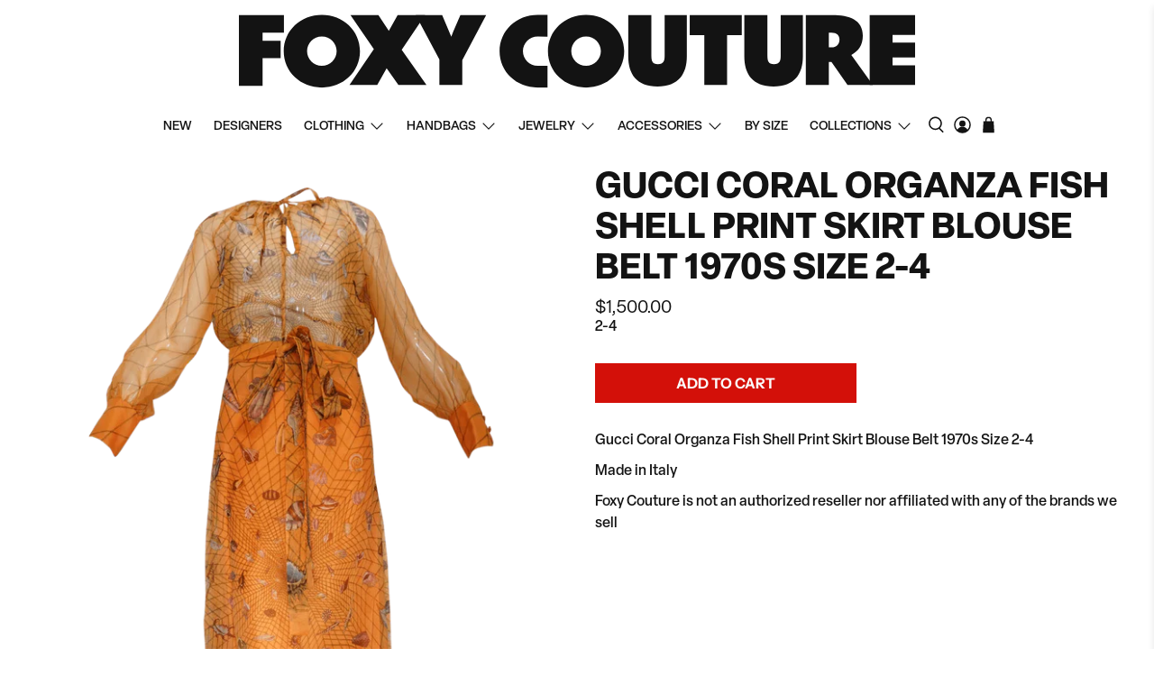

--- FILE ---
content_type: text/css
request_url: https://foxycouturecarmel.com/cdn/shop/t/78/assets/jadepuma.css?v=87766473028049302271737650159
body_size: -43
content:
body,.header,.mobile-header,.heading-section__preheading,.heading-section__subheading{font-family:elza,"Swiss 721",serif}h1,.age-gate__heading,.h1,.content h1{font-family:elza,"Swiss 721",serif;font-size:60px}h2,.h2,.content h2,.shopify-policy__body h2,h3,.h3,.content h3,.shopify-policy__body h3,h4,.h4,.content h4,.shopify-policy__body h4{font-family:elza,"Swiss 721",serif}h5,.h5,.content h5,.shopify-policy__body h5{font-family:elza,"Swiss 721",serif;margin-bottom:10px}.banner__heading,.banner__subheading{font-family:elza,"Swiss 721",serif}.footer__logo-wrapper.is-large{max-width:450px}.footer__container{background-color:#eeebe7}.footer__credits a:hover{cursor:text}shopify-payment-terms,.surface-pick-up{display:none!important}.section-block .section{width:100%}.section-block .column{margin-left:0;margin-right:0}@media only screen and (max-width: 480px){.footer__menu-link{display:inline-block;padding:0 5px}}#template-page-designer-list .promotion_title_container span.promotion_title:hover{color:#fff;background-color:#000;transition:all .05s ease-in-out}#template-page-designer-list .promotion_title_container span.promotion_title:hover h2{color:#fff;position:relative;transition:all .05s ease-in-out}#template-page-designer-list .promotion_title_container span.promotion_title:hover h2:before{content:"";position:absolute;top:-5px;bottom:-5px;left:-15px;right:-15px;background-color:#000;z-index:-1;transition:all .05s ease-in-out}.ajax-cart.ajax-cart--drawer .ajax-cart__form{overflow:auto;max-height:100vh}.ajax-cart.ajax-cart--drawer .ajax-cart__close-icon{top:1.8rem}.ajax-cart.ajax-cart--drawer .ajax-cart__list{max-height:75vh;overflow-y:auto}@media (max-width:768px){.ajax-cart.ajax-cart--drawer .ajax-cart__list{max-height:65vh}}.navbar.jp-centered-header{align-items:center!important;flex-direction:column!important}.navbar.jp-centered-header .action-area__link{padding:.8rem 5px 1rem}
/*# sourceMappingURL=/cdn/shop/t/78/assets/jadepuma.css.map?v=87766473028049302271737650159 */


--- FILE ---
content_type: text/css;charset=utf-8
request_url: https://use.typekit.net/cqn4xsr.css
body_size: 514
content:
/*
 * The Typekit service used to deliver this font or fonts for use on websites
 * is provided by Adobe and is subject to these Terms of Use
 * http://www.adobe.com/products/eulas/tou_typekit. For font license
 * information, see the list below.
 *
 * elza:
 *   - http://typekit.com/eulas/00000000000000007735f913
 *   - http://typekit.com/eulas/00000000000000007735f907
 *   - http://typekit.com/eulas/00000000000000007735f906
 *   - http://typekit.com/eulas/00000000000000007735f90b
 *
 * © 2009-2026 Adobe Systems Incorporated. All Rights Reserved.
 */
/*{"last_published":"2024-11-07 00:19:54 UTC"}*/

@import url("https://p.typekit.net/p.css?s=1&k=cqn4xsr&ht=tk&f=49078.49080.49086.49090&a=128380897&app=typekit&e=css");

@font-face {
font-family:"elza";
src:url("https://use.typekit.net/af/5a7e79/00000000000000007735f913/30/l?subset_id=2&fvd=n9&v=3") format("woff2"),url("https://use.typekit.net/af/5a7e79/00000000000000007735f913/30/d?subset_id=2&fvd=n9&v=3") format("woff"),url("https://use.typekit.net/af/5a7e79/00000000000000007735f913/30/a?subset_id=2&fvd=n9&v=3") format("opentype");
font-display:auto;font-style:normal;font-weight:900;font-stretch:normal;
}

@font-face {
font-family:"elza";
src:url("https://use.typekit.net/af/37dffa/00000000000000007735f907/30/l?subset_id=2&fvd=n7&v=3") format("woff2"),url("https://use.typekit.net/af/37dffa/00000000000000007735f907/30/d?subset_id=2&fvd=n7&v=3") format("woff"),url("https://use.typekit.net/af/37dffa/00000000000000007735f907/30/a?subset_id=2&fvd=n7&v=3") format("opentype");
font-display:auto;font-style:normal;font-weight:700;font-stretch:normal;
}

@font-face {
font-family:"elza";
src:url("https://use.typekit.net/af/9ca581/00000000000000007735f906/30/l?primer=7cdcb44be4a7db8877ffa5c0007b8dd865b3bbc383831fe2ea177f62257a9191&fvd=n5&v=3") format("woff2"),url("https://use.typekit.net/af/9ca581/00000000000000007735f906/30/d?primer=7cdcb44be4a7db8877ffa5c0007b8dd865b3bbc383831fe2ea177f62257a9191&fvd=n5&v=3") format("woff"),url("https://use.typekit.net/af/9ca581/00000000000000007735f906/30/a?primer=7cdcb44be4a7db8877ffa5c0007b8dd865b3bbc383831fe2ea177f62257a9191&fvd=n5&v=3") format("opentype");
font-display:auto;font-style:normal;font-weight:500;font-stretch:normal;
}

@font-face {
font-family:"elza";
src:url("https://use.typekit.net/af/b0881b/00000000000000007735f90b/30/l?subset_id=2&fvd=n6&v=3") format("woff2"),url("https://use.typekit.net/af/b0881b/00000000000000007735f90b/30/d?subset_id=2&fvd=n6&v=3") format("woff"),url("https://use.typekit.net/af/b0881b/00000000000000007735f90b/30/a?subset_id=2&fvd=n6&v=3") format("opentype");
font-display:auto;font-style:normal;font-weight:600;font-stretch:normal;
}

.tk-elza { font-family: "elza",sans-serif; }


--- FILE ---
content_type: text/javascript; charset=utf-8
request_url: https://foxycouturecarmel.com/products/gucci-coral-organza-fish-shell-print-skirt-blouse-belt-1970s-size-2-4.js
body_size: 898
content:
{"id":7897594560702,"title":"Gucci Coral Organza Fish Shell Print Skirt Blouse Belt 1970s Size 2-4","handle":"gucci-coral-organza-fish-shell-print-skirt-blouse-belt-1970s-size-2-4","description":"Gucci Coral Organza Fish Shell Print Skirt Blouse Belt 1970s Size 2-4","published_at":"2024-02-15T17:16:41-08:00","created_at":"2024-02-15T13:41:59-08:00","vendor":"Gucci","type":"Dresses","tags":["Clothing","Email","Italian"],"price":150000,"price_min":150000,"price_max":150000,"available":true,"price_varies":false,"compare_at_price":null,"compare_at_price_min":0,"compare_at_price_max":0,"compare_at_price_varies":false,"variants":[{"id":43555207381182,"title":"Default Title","option1":"Default Title","option2":null,"option3":null,"sku":"989-9","requires_shipping":true,"taxable":true,"featured_image":null,"available":true,"name":"Gucci Coral Organza Fish Shell Print Skirt Blouse Belt 1970s Size 2-4","public_title":null,"options":["Default Title"],"price":150000,"weight":1361,"compare_at_price":null,"inventory_management":"shopify","barcode":"","requires_selling_plan":false,"selling_plan_allocations":[]}],"images":["\/\/cdn.shopify.com\/s\/files\/1\/0635\/6988\/7422\/files\/gucci-coral-organza-fish-shell-print-skirt-blouse-belt-1970s-size-2-4-909925.webp?v=1712873038","\/\/cdn.shopify.com\/s\/files\/1\/0635\/6988\/7422\/files\/gucci-coral-organza-fish-shell-print-skirt-blouse-belt-1970s-size-2-4-649927.webp?v=1712873039","\/\/cdn.shopify.com\/s\/files\/1\/0635\/6988\/7422\/files\/gucci-coral-organza-fish-shell-print-skirt-blouse-belt-1970s-size-2-4-329736.webp?v=1712873039","\/\/cdn.shopify.com\/s\/files\/1\/0635\/6988\/7422\/files\/gucci-coral-organza-fish-shell-print-skirt-blouse-belt-1970s-size-2-4-975870.jpg?v=1712873039","\/\/cdn.shopify.com\/s\/files\/1\/0635\/6988\/7422\/files\/gucci-coral-organza-fish-shell-print-skirt-blouse-belt-1970s-size-2-4-194128.jpg?v=1712873039","\/\/cdn.shopify.com\/s\/files\/1\/0635\/6988\/7422\/files\/gucci-coral-organza-fish-shell-print-skirt-blouse-belt-1970s-size-2-4-558598.jpg?v=1712873039","\/\/cdn.shopify.com\/s\/files\/1\/0635\/6988\/7422\/files\/gucci-coral-organza-fish-shell-print-skirt-blouse-belt-1970s-size-2-4-984134.jpg?v=1712873039"],"featured_image":"\/\/cdn.shopify.com\/s\/files\/1\/0635\/6988\/7422\/files\/gucci-coral-organza-fish-shell-print-skirt-blouse-belt-1970s-size-2-4-909925.webp?v=1712873038","options":[{"name":"Title","position":1,"values":["Default Title"]}],"url":"\/products\/gucci-coral-organza-fish-shell-print-skirt-blouse-belt-1970s-size-2-4","media":[{"alt":"Gucci Coral Organza Fish Shell Print Skirt Blouse Belt 1970s Size 2-4","id":27433339322558,"position":1,"preview_image":{"aspect_ratio":0.667,"height":1800,"width":1200,"src":"https:\/\/cdn.shopify.com\/s\/files\/1\/0635\/6988\/7422\/files\/gucci-coral-organza-fish-shell-print-skirt-blouse-belt-1970s-size-2-4-909925.webp?v=1712873038"},"aspect_ratio":0.667,"height":1800,"media_type":"image","src":"https:\/\/cdn.shopify.com\/s\/files\/1\/0635\/6988\/7422\/files\/gucci-coral-organza-fish-shell-print-skirt-blouse-belt-1970s-size-2-4-909925.webp?v=1712873038","width":1200},{"alt":"Gucci Coral Organza Fish Shell Print Skirt Blouse Belt 1970s Size 2-4","id":27433339486398,"position":2,"preview_image":{"aspect_ratio":0.667,"height":1800,"width":1200,"src":"https:\/\/cdn.shopify.com\/s\/files\/1\/0635\/6988\/7422\/files\/gucci-coral-organza-fish-shell-print-skirt-blouse-belt-1970s-size-2-4-649927.webp?v=1712873039"},"aspect_ratio":0.667,"height":1800,"media_type":"image","src":"https:\/\/cdn.shopify.com\/s\/files\/1\/0635\/6988\/7422\/files\/gucci-coral-organza-fish-shell-print-skirt-blouse-belt-1970s-size-2-4-649927.webp?v=1712873039","width":1200},{"alt":"Gucci Coral Organza Fish Shell Print Skirt Blouse Belt 1970s Size 2-4","id":27433339650238,"position":3,"preview_image":{"aspect_ratio":0.667,"height":1800,"width":1200,"src":"https:\/\/cdn.shopify.com\/s\/files\/1\/0635\/6988\/7422\/files\/gucci-coral-organza-fish-shell-print-skirt-blouse-belt-1970s-size-2-4-329736.webp?v=1712873039"},"aspect_ratio":0.667,"height":1800,"media_type":"image","src":"https:\/\/cdn.shopify.com\/s\/files\/1\/0635\/6988\/7422\/files\/gucci-coral-organza-fish-shell-print-skirt-blouse-belt-1970s-size-2-4-329736.webp?v=1712873039","width":1200},{"alt":"Gucci Coral Organza Fish Shell Print Skirt Blouse Belt 1970s Size 2-4","id":27433339781310,"position":4,"preview_image":{"aspect_ratio":0.667,"height":2048,"width":1365,"src":"https:\/\/cdn.shopify.com\/s\/files\/1\/0635\/6988\/7422\/files\/gucci-coral-organza-fish-shell-print-skirt-blouse-belt-1970s-size-2-4-975870.jpg?v=1712873039"},"aspect_ratio":0.667,"height":2048,"media_type":"image","src":"https:\/\/cdn.shopify.com\/s\/files\/1\/0635\/6988\/7422\/files\/gucci-coral-organza-fish-shell-print-skirt-blouse-belt-1970s-size-2-4-975870.jpg?v=1712873039","width":1365},{"alt":"Gucci Coral Organza Fish Shell Print Skirt Blouse Belt 1970s Size 2-4","id":27433339846846,"position":5,"preview_image":{"aspect_ratio":1.5,"height":910,"width":1365,"src":"https:\/\/cdn.shopify.com\/s\/files\/1\/0635\/6988\/7422\/files\/gucci-coral-organza-fish-shell-print-skirt-blouse-belt-1970s-size-2-4-194128.jpg?v=1712873039"},"aspect_ratio":1.5,"height":910,"media_type":"image","src":"https:\/\/cdn.shopify.com\/s\/files\/1\/0635\/6988\/7422\/files\/gucci-coral-organza-fish-shell-print-skirt-blouse-belt-1970s-size-2-4-194128.jpg?v=1712873039","width":1365},{"alt":"Gucci Coral Organza Fish Shell Print Skirt Blouse Belt 1970s Size 2-4","id":27433339945150,"position":6,"preview_image":{"aspect_ratio":0.667,"height":2048,"width":1365,"src":"https:\/\/cdn.shopify.com\/s\/files\/1\/0635\/6988\/7422\/files\/gucci-coral-organza-fish-shell-print-skirt-blouse-belt-1970s-size-2-4-558598.jpg?v=1712873039"},"aspect_ratio":0.667,"height":2048,"media_type":"image","src":"https:\/\/cdn.shopify.com\/s\/files\/1\/0635\/6988\/7422\/files\/gucci-coral-organza-fish-shell-print-skirt-blouse-belt-1970s-size-2-4-558598.jpg?v=1712873039","width":1365},{"alt":"Gucci Coral Organza Fish Shell Print Skirt Blouse Belt 1970s Size 2-4","id":27433340010686,"position":7,"preview_image":{"aspect_ratio":0.667,"height":1365,"width":910,"src":"https:\/\/cdn.shopify.com\/s\/files\/1\/0635\/6988\/7422\/files\/gucci-coral-organza-fish-shell-print-skirt-blouse-belt-1970s-size-2-4-984134.jpg?v=1712873039"},"aspect_ratio":0.667,"height":1365,"media_type":"image","src":"https:\/\/cdn.shopify.com\/s\/files\/1\/0635\/6988\/7422\/files\/gucci-coral-organza-fish-shell-print-skirt-blouse-belt-1970s-size-2-4-984134.jpg?v=1712873039","width":910}],"requires_selling_plan":false,"selling_plan_groups":[]}

--- FILE ---
content_type: image/svg+xml
request_url: https://foxycouturecarmel.com/cdn/shop/files/Logo-Black_c15191d5-a252-43a2-9815-055ec6b350b9_800x.svg?v=1704648319
body_size: 32
content:
<?xml version="1.0" encoding="UTF-8"?><svg id="Layer_1" xmlns="http://www.w3.org/2000/svg" viewBox="0 0 2370 258"><defs><style>.cls-1{fill:#131313;stroke-width:0px;}</style></defs><path class="cls-1" d="m157.77,63.5h-74.76v28.29h63.29v61.7h-63.29v98.77H.06V1.09h157.71v62.41Z"/><path class="cls-1" d="m157.05,129.19C157.05,55.53,216.65,0,290.69,0s133.65,55.53,133.65,129.19-59.61,128.81-133.65,128.81-133.65-55.15-133.65-128.81Zm185.51,0c0-28.29-22.95-51.88-51.86-51.88s-51.81,23.59-51.81,51.88,22.95,51.88,51.81,51.88,51.86-23.59,51.86-51.88Z"/><path class="cls-1" d="m1083.12,129.19c0-73.66,59.61-129.19,133.65-129.19s133.65,55.53,133.65,129.19-59.61,128.81-133.65,128.81-133.65-55.15-133.65-128.81Zm185.51,0c0-28.29-22.95-51.88-51.86-51.88s-51.81,23.59-51.81,51.88,22.95,51.88,51.81,51.88,51.86-23.59,51.86-51.88Z"/><path class="cls-1" d="m2133.18,249l-56.25-82.05h-9.24v82.05h-80.69V1h92.5c59.97,0,107.31,16.79,107.31,72.6,0,34.63-15.92,55.05-40.32,68.55l75.51,106.85m-154.31-133.85h9.63c16.65,0,27.74-11.31,27.74-27.33,0-14.93-9.64-24.42-27.74-24.42h-9.63v51.8-.05Z"/><path class="cls-1" d="m488.98,1.23l36.46,55.81,30.89-55.81h96.21l-81.98,122.88,86.82,124.92h-98.3l-41.3-59.56-32.98,59.56h-97.23l85.42-127.62L391.02,1.23h97.96Z"/><path class="cls-1" d="m712.4,1.23l24.31,58.57,7.65,17.7,6.92-17.7,24.99-58.57h90.31l-83.67,159.28v88.52h-80.24v-90.18L619.67,1.23h92.73Z"/><path class="cls-1" d="m1445.67,144.19c0,18.37,2.76,31.32,22.9,31.32,21.16,0,23.63-12.96,23.63-30.99V1.23h77.77v146.04c0,61.94-28.48,106.88-102.81,106.88s-102.46-44.95-102.46-106.88V1.23h80.92v142.95h.05Z"/><path class="cls-1" d="m1852.42,144.19c0,18.37,2.76,31.32,22.9,31.32,21.16,0,23.63-12.96,23.63-30.99V1.23h77.77v146.04c0,61.94-28.48,106.88-102.81,106.88s-102.46-44.95-102.46-106.88V1.23h80.92v142.95h.05Z"/><path class="cls-1" d="m1580.09,1.23h182.45v71.14h-51.47v176.65h-79.85V72.38h-51.09V1.23h-.04Z"/><path class="cls-1" d="m2210.84,1.23h159.16v70.1h-78.93v26.91h78.93v52.78h-78.93v27.91h78.93v70.1h-159.16V1.23Z"/><path class="cls-1" d="m1047.78,181.07h-.49c-28.86,0-51.81-23.54-51.81-51.88s22.95-51.88,51.81-51.88h.49l33.89.33V0h-34.38c-74.03,0-133.64,55.53-133.64,129.19s59.61,128.81,133.64,128.81h34.38v-76.93h-33.89Z"/></svg>